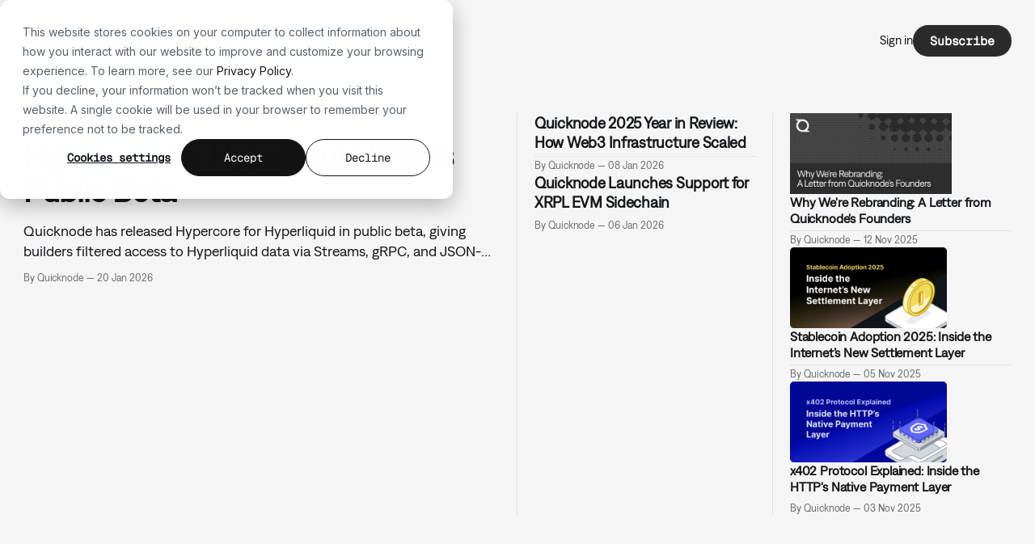

--- FILE ---
content_type: text/html; charset=utf-8
request_url: https://blog.quicknode.com/?utm_source=icy.tools
body_size: 12218
content:
<!DOCTYPE html>
<html lang="en">
    <head>
        <title>Quicknode Blog | Build, Scale, and Ship Without Compromise</title>
        <meta charset="utf-8">
        <meta name="viewport" content="width=device-width, initial-scale=1.0">

        <link rel="preload" as="style" href="https://blog.quicknode.com/assets/built/screen.css?v=4d577db2f3">
        <link rel="preload" as="script" href="https://blog.quicknode.com/assets/built/source.js?v=4d577db2f3">

        <link rel="preload" as="font" type="font/woff2" href="https://blog.quicknode.com/assets/fonts/inter-roman.woff2?v=4d577db2f3" crossorigin="anonymous">
<style>
    @font-face {
        font-family: "Inter";
        font-style: normal;
        font-weight: 100 900;
        font-display: optional;
        src: url(https://blog.quicknode.com/assets/fonts/inter-roman.woff2?v=4d577db2f3) format("woff2");
        unicode-range: U+0000-00FF, U+0131, U+0152-0153, U+02BB-02BC, U+02C6, U+02DA, U+02DC, U+0304, U+0308, U+0329, U+2000-206F, U+2074, U+20AC, U+2122, U+2191, U+2193, U+2212, U+2215, U+FEFF, U+FFFD;
    }
</style><link rel="preload" as="font" type="font/woff2" href="https://blog.quicknode.com/assets/fonts/Denim-Regular.woff2?v=4d577db2f3" crossorigin="anonymous">
<link rel="preload" as="font" type="font/woff2" href="https://blog.quicknode.com/assets/fonts/DenimINK-Regular.woff2?v=4d577db2f3" crossorigin="anonymous">
<link rel="preload" as="font" type="font/ttf" href="https://blog.quicknode.com/assets/fonts/GeistMono-Regular.ttf?v=4d577db2f3" crossorigin="anonymous">

<style>
    @font-face {
        font-family: "Denim";
        font-style: normal;
        font-weight: 400;
        font-display: swap;
        src: url(https://blog.quicknode.com/assets/fonts/Denim-Regular.woff2?v=4d577db2f3) format("woff2");
    }

    @font-face {
        font-family: "DenimInk";
        font-style: normal;
        font-weight: 400;
        font-display: swap;
        src: url(https://blog.quicknode.com/assets/fonts/DenimINK-Regular.woff2?v=4d577db2f3) format("woff2");
    }

    @font-face {
        font-family: "GeistMono";
        font-style: normal;
        font-weight: 400;
        font-display: swap;
        src: url(https://blog.quicknode.com/assets/fonts/GeistMono-Regular.ttf?v=4d577db2f3) format("truetype");
    }
</style>

        <link rel="stylesheet" type="text/css" href="https://blog.quicknode.com/assets/built/screen.css?v=4d577db2f3">

        <style>
            :root {
                --background-color: #F5F5F5;
            }
        </style>

        <style>
            :root {
                --gh-font-body: "Denim", sans-serif !important;
                --gh-font-heading: "DenimInk", sans-serif !important;
            }

            .gh-button,
            button,
            input[type="button"],
            input[type="submit"] {
                font-family: "GeistMono", monospace !important;
            }
        </style>

        <script>
        var accentColor = getComputedStyle(document.documentElement).getPropertyValue('--background-color').trim().slice(1);
        if (accentColor.length === 3) {
            accentColor = accentColor[0] + accentColor[0] + accentColor[1] + accentColor[1] + accentColor[2] + accentColor[2];
        }
        var r = parseInt(accentColor.substr(0, 2), 16);
        var g = parseInt(accentColor.substr(2, 2), 16);
        var b = parseInt(accentColor.substr(4, 2), 16);
        var yiq = ((r * 299) + (g * 587) + (b * 114)) / 1000;
        var textColor = (yiq >= 128) ? 'dark' : 'light';
        document.documentElement.className = `has-${textColor}-text`;
    </script>

        <meta name="description" content="Insights, product updates, and stories from Quicknode. The complete blockchain development platform for high-performance teams.">
    <link rel="icon" href="https://blog.quicknode.com/content/images/size/w256h256/2025/11/mark-on-green-1.png" type="image/png">
    <link rel="canonical" href="https://blog.quicknode.com/">
    <meta name="referrer" content="no-referrer-when-downgrade">
    <link rel="next" href="https://blog.quicknode.com/page/2/">
    
    <meta property="og:site_name" content="Quicknode Blog">
    <meta property="og:type" content="website">
    <meta property="og:title" content="Quicknode Blog">
    <meta property="og:description" content="Insights, product updates, and stories from Quicknode. The complete blockchain development platform for high-performance teams.">
    <meta property="og:url" content="https://blog.quicknode.com/">
    <meta property="og:image" content="https://blog.quicknode.com/content/images/size/w1200/2025/11/1280x720-1.png">
    <meta name="twitter:card" content="summary_large_image">
    <meta name="twitter:title" content="Quicknode Blog">
    <meta name="twitter:description" content="Insights, product updates, and stories from Quicknode. The complete blockchain development platform for high-performance teams.">
    <meta name="twitter:url" content="https://blog.quicknode.com/">
    <meta name="twitter:image" content="https://blog.quicknode.com/content/images/size/w1200/2025/11/1280x720.png">
    <meta name="twitter:site" content="@quicknode">
    <meta property="og:image:width" content="1200">
    <meta property="og:image:height" content="746">
    
    <script type="application/ld+json">
{
    "@context": "https://schema.org",
    "@type": "WebSite",
    "publisher": {
        "@type": "Organization",
        "name": "Quicknode Blog",
        "url": "https://blog.quicknode.com/",
        "logo": {
            "@type": "ImageObject",
            "url": "https://blog.quicknode.com/content/images/2025/11/logomark-on-light.png"
        }
    },
    "url": "https://blog.quicknode.com/",
    "name": "Quicknode Blog",
    "image": {
        "@type": "ImageObject",
        "url": "https://blog.quicknode.com/content/images/size/w1200/2024/05/QN-Blog-Cover-2024-1.png",
        "width": 1200,
        "height": 440
    },
    "mainEntityOfPage": "https://blog.quicknode.com/",
    "description": "Insights, product updates, and stories from Quicknode. The complete blockchain development platform for high-performance teams."
}
    </script>

    <meta name="generator" content="Ghost 6.13">
    <link rel="alternate" type="application/rss+xml" title="Quicknode Blog" href="https://blog.quicknode.com/rss/">
    <script defer src="https://cdn.jsdelivr.net/ghost/portal@~2.56/umd/portal.min.js" data-i18n="true" data-ghost="https://blog.quicknode.com/" data-key="81305dc93cbecdaaf067c5e2c9" data-api="https://quiknode.ghost.io/ghost/api/content/" data-locale="en" crossorigin="anonymous"></script><style id="gh-members-styles">.gh-post-upgrade-cta-content,
.gh-post-upgrade-cta {
    display: flex;
    flex-direction: column;
    align-items: center;
    font-family: -apple-system, BlinkMacSystemFont, 'Segoe UI', Roboto, Oxygen, Ubuntu, Cantarell, 'Open Sans', 'Helvetica Neue', sans-serif;
    text-align: center;
    width: 100%;
    color: #ffffff;
    font-size: 16px;
}

.gh-post-upgrade-cta-content {
    border-radius: 8px;
    padding: 40px 4vw;
}

.gh-post-upgrade-cta h2 {
    color: #ffffff;
    font-size: 28px;
    letter-spacing: -0.2px;
    margin: 0;
    padding: 0;
}

.gh-post-upgrade-cta p {
    margin: 20px 0 0;
    padding: 0;
}

.gh-post-upgrade-cta small {
    font-size: 16px;
    letter-spacing: -0.2px;
}

.gh-post-upgrade-cta a {
    color: #ffffff;
    cursor: pointer;
    font-weight: 500;
    box-shadow: none;
    text-decoration: underline;
}

.gh-post-upgrade-cta a:hover {
    color: #ffffff;
    opacity: 0.8;
    box-shadow: none;
    text-decoration: underline;
}

.gh-post-upgrade-cta a.gh-btn {
    display: block;
    background: #ffffff;
    text-decoration: none;
    margin: 28px 0 0;
    padding: 8px 18px;
    border-radius: 4px;
    font-size: 16px;
    font-weight: 600;
}

.gh-post-upgrade-cta a.gh-btn:hover {
    opacity: 0.92;
}</style>
    <script defer src="https://cdn.jsdelivr.net/ghost/sodo-search@~1.8/umd/sodo-search.min.js" data-key="81305dc93cbecdaaf067c5e2c9" data-styles="https://cdn.jsdelivr.net/ghost/sodo-search@~1.8/umd/main.css" data-sodo-search="https://quiknode.ghost.io/" data-locale="en" crossorigin="anonymous"></script>
    
    <link href="https://blog.quicknode.com/webmentions/receive/" rel="webmention">
    <script defer src="/public/cards.min.js?v=4d577db2f3"></script>
    <link rel="stylesheet" type="text/css" href="/public/cards.min.css?v=4d577db2f3">
    <script defer src="/public/member-attribution.min.js?v=4d577db2f3"></script>
    <script defer src="/public/ghost-stats.min.js?v=4d577db2f3" data-stringify-payload="false" data-datasource="analytics_events" data-storage="localStorage" data-host="https://blog.quicknode.com/.ghost/analytics/api/v1/page_hit"  tb_site_uuid="88a3c7f9-f6b4-4eaf-a971-9ca64c33d343" tb_post_uuid="undefined" tb_post_type="null" tb_member_uuid="undefined" tb_member_status="undefined"></script><style>:root {--ghost-accent-color: #2B2B2B;}</style>
    <meta name="google-site-verification" content="LanuoIhN930E3vvE16xPAdPHUNLzWdO2a-r1HpMTAKo" />

<!-- Google Tag Manager -->
<script>(function(w,d,s,l,i){w[l]=w[l]||[];w[l].push({'gtm.start':
new Date().getTime(),event:'gtm.js'});var f=d.getElementsByTagName(s)[0],
j=d.createElement(s),dl=l!='dataLayer'?'&l='+l:'';j.async=true;j.src=
'https://www.googletagmanager.com/gtm.js?id='+i+dl;f.parentNode.insertBefore(j,f);
})(window,document,'script','dataLayer','GTM-58RP36F');</script>
<!-- End Google Tag Manager -->

<script type="text/javascript">
(function(f,b){if(!b.__SV){var e,g,i,h;window.mixpanel=b;b._i=[];b.init=function(e,f,c){function g(a,d){var b=d.split(".");2==b.length&&(a=a[b[0]],d=b[1]);a[d]=function(){a.push([d].concat(Array.prototype.slice.call(arguments,0)))}}var a=b;"undefined"!==typeof c?a=b[c]=[]:c="mixpanel";a.people=a.people||[];a.toString=function(a){var d="mixpanel";"mixpanel"!==c&&(d+="."+c);a||(d+=" (stub)");return d};a.people.toString=function(){return a.toString(1)+".people (stub)"};i="disable time_event track track_pageview track_links track_forms track_with_groups add_group set_group remove_group register register_once alias unregister identify name_tag set_config reset opt_in_tracking opt_out_tracking has_opted_in_tracking has_opted_out_tracking clear_opt_in_out_tracking start_batch_senders people.set people.set_once people.unset people.increment people.append people.union people.track_charge people.clear_charges people.delete_user people.remove".split(" ");
for(h=0;h<i.length;h++)g(a,i[h]);var j="set set_once union unset remove delete".split(" ");a.get_group=function(){function b(c){d[c]=function(){call2_args=arguments;call2=[c].concat(Array.prototype.slice.call(call2_args,0));a.push([e,call2])}}for(var d={},e=["get_group"].concat(Array.prototype.slice.call(arguments,0)),c=0;c<j.length;c++)b(j[c]);return d};b._i.push([e,f,c])};b.__SV=1.2;e=f.createElement("script");e.type="text/javascript";e.async=!0;e.src="undefined"!==typeof MIXPANEL_CUSTOM_LIB_URL?
MIXPANEL_CUSTOM_LIB_URL:"file:"===f.location.protocol&&"//cdn.mxpnl.com/libs/mixpanel-2-latest.min.js".match(/^\/\//)?"https://cdn.mxpnl.com/libs/mixpanel-2-latest.min.js":"//cdn.mxpnl.com/libs/mixpanel-2-latest.min.js";g=f.getElementsByTagName("script")[0];g.parentNode.insertBefore(e,g)}})(document,window.mixpanel||[]);

mixpanel.init('7f193b2b91c87538939243b6a7ad8816', { cross_subdomain_cookie: true }); 
mixpanel.track_links('a', 'Clicked Blog Link');
mixpanel.track('Loaded a Page', { type: 'Blog', title: document.title, url: window.location.href, path: window.location.pathname })
</script>
    <link rel="preconnect" href="https://fonts.bunny.net"><link rel="stylesheet" href="https://fonts.bunny.net/css?family=inter:400,500,600"><style>:root {--gh-font-heading: Inter;--gh-font-body: Inter;}</style>
    </head>

    <body class="home-template gh-font-heading-inter gh-font-body-inter has-sans-title has-sans-body">
        <div class="gh-viewport">
            <header id="gh-navigation" class="gh-navigation is-left-logo gh-outer">
    <div class="gh-navigation-inner gh-inner">

        <div class="gh-navigation-brand">
            <a class="gh-navigation-logo is-title" href="https://blog.quicknode.com">
                    <img src="https://blog.quicknode.com/content/images/2025/11/logomark-on-light.png" alt="Quicknode Blog">
            </a>
                        <button class="gh-burger gh-icon-button" aria-label="Menu">
                <svg xmlns="http://www.w3.org/2000/svg" width="24" height="24" fill="currentColor" viewBox="0 0 256 256"><path d="M224,128a8,8,0,0,1-8,8H40a8,8,0,0,1,0-16H216A8,8,0,0,1,224,128ZM40,72H216a8,8,0,0,0,0-16H40a8,8,0,0,0,0,16ZM216,184H40a8,8,0,0,0,0,16H216a8,8,0,0,0,0-16Z"></path></svg>                <svg xmlns="http://www.w3.org/2000/svg" width="24" height="24" fill="currentColor" viewBox="0 0 256 256"><path d="M205.66,194.34a8,8,0,0,1-11.32,11.32L128,139.31,61.66,205.66a8,8,0,0,1-11.32-11.32L116.69,128,50.34,61.66A8,8,0,0,1,61.66,50.34L128,116.69l66.34-66.35a8,8,0,0,1,11.32,11.32L139.31,128Z"></path></svg>            </button>
        </div>

        <nav class="gh-navigation-menu">
            <ul class="nav">
    <li class="nav-home"><a href="https://www.quicknode.com/">Home</a></li>
    <li class="nav-blog nav-current"><a href="https://blog.quicknode.com/">Blog</a></li>
    <li class="nav-guides"><a href="https://www.quicknode.com/guides">Guides</a></li>
    <li class="nav-docs"><a href="https://www.quicknode.com/docs">Docs</a></li>
    <li class="nav-courses"><a href="https://www.quicknode.com/courses/welcome">Courses</a></li>
</ul>

        </nav>

        <div class="gh-navigation-actions">
                                <div class="gh-navigation-members">
                            <a href="https://www.quicknode.com/signup">Sign in</a>
                                <a class="gh-button" href="#/portal/signup" data-portal="signup">Subscribe</a>
                </div>
        </div>

    </div>
</header>
            

        <section class="gh-header is-highlight has-image gh-outer">


    <div class="gh-header-inner gh-inner">

            <div class="gh-header-left">
                    <article class="gh-card post tag-announcements">
    <a class="gh-card-link" href="/hypercore-for-hyperliquid-enters-public-beta/">
            <figure class="gh-card-image">
                <img
                    srcset="/content/images/size/w160/format/webp/2026/01/1x1-1.png 160w,
                            /content/images/size/w320/format/webp/2026/01/1x1-1.png 320w,
                            /content/images/size/w600/format/webp/2026/01/1x1-1.png 600w,
                            /content/images/size/w960/format/webp/2026/01/1x1-1.png 960w,
                            /content/images/size/w1200/format/webp/2026/01/1x1-1.png 1200w,
                            /content/images/size/w2000/format/webp/2026/01/1x1-1.png 2000w"
                    sizes="(max-width: 767px) calc(100vw - max(8vmin, 40px)), 640px"
                    src="/content/images/size/w600/2026/01/1x1-1.png"
                    alt="Hypercore for Hyperliquid Enters Public Beta"
                    
                >
            </figure>
        <div class="gh-card-wrapper">
                <p class="gh-card-tag">Announcements</p>
            <h3 class="gh-card-title is-title">Hypercore for Hyperliquid Enters Public Beta</h3>
                <p class="gh-card-excerpt is-body">Quicknode has released Hypercore for Hyperliquid in public beta, giving builders filtered access to Hyperliquid data via Streams, gRPC, and JSON-RPC.</p>
            <footer class="gh-card-meta">
<!--
             -->
                    <span class="gh-card-author">By Quicknode</span>
                    <time class="gh-card-date" datetime="2026-01-20">20 Jan 2026</time>
                <!--
         --></footer>
        </div>
    </a>
</article>
            </div>
            <div class="gh-header-middle">
                    <article class="gh-card post tag-announcements">
    <a class="gh-card-link" href="/quicknode-2025-year-in-review/">
            <figure class="gh-card-image">
                <img
                    srcset="/content/images/size/w160/format/webp/2026/01/1200x1200--1-.png 160w,
                            /content/images/size/w320/format/webp/2026/01/1200x1200--1-.png 320w,
                            /content/images/size/w600/format/webp/2026/01/1200x1200--1-.png 600w,
                            /content/images/size/w960/format/webp/2026/01/1200x1200--1-.png 960w,
                            /content/images/size/w1200/format/webp/2026/01/1200x1200--1-.png 1200w,
                            /content/images/size/w2000/format/webp/2026/01/1200x1200--1-.png 2000w"
                    sizes="320px"
                    src="/content/images/size/w600/2026/01/1200x1200--1-.png"
                    alt="Quicknode 2025 Year in Review: How Web3 Infrastructure Scaled"
                    
                >
            </figure>
        <div class="gh-card-wrapper">
                <p class="gh-card-tag">Announcements</p>
            <h3 class="gh-card-title is-title">Quicknode 2025 Year in Review: How Web3 Infrastructure Scaled</h3>
                <p class="gh-card-excerpt is-body">In 2025, Web3 moved from experimentation to production. See how Quicknode scaled to 5 trillion requests as builders shipped real systems at scale.</p>
            <footer class="gh-card-meta">
<!--
             -->
                    <span class="gh-card-author">By Quicknode</span>
                    <time class="gh-card-date" datetime="2026-01-08">08 Jan 2026</time>
                <!--
         --></footer>
        </div>
    </a>
</article>
                    <article class="gh-card post tag-announcements">
    <a class="gh-card-link" href="/quicknode-launches-support-for-xrpl-evm-sidechain/">
            <figure class="gh-card-image">
                <img
                    srcset="/content/images/size/w160/format/webp/2026/01/1x1---2026-01-06T092554.231.png 160w,
                            /content/images/size/w320/format/webp/2026/01/1x1---2026-01-06T092554.231.png 320w,
                            /content/images/size/w600/format/webp/2026/01/1x1---2026-01-06T092554.231.png 600w,
                            /content/images/size/w960/format/webp/2026/01/1x1---2026-01-06T092554.231.png 960w,
                            /content/images/size/w1200/format/webp/2026/01/1x1---2026-01-06T092554.231.png 1200w,
                            /content/images/size/w2000/format/webp/2026/01/1x1---2026-01-06T092554.231.png 2000w"
                    sizes="320px"
                    src="/content/images/size/w600/2026/01/1x1---2026-01-06T092554.231.png"
                    alt="Quicknode Launches Support for XRPL EVM Sidechain"
                    
                >
            </figure>
        <div class="gh-card-wrapper">
                <p class="gh-card-tag">Announcements</p>
            <h3 class="gh-card-title is-title">Quicknode Launches Support for XRPL EVM Sidechain</h3>
                <p class="gh-card-excerpt is-body">Quicknode now supports the XRPL EVM Sidechain, enabling Ethereum smart contracts on XRPL with low latency, 99.99% uptime, and enterprise-grade infrastructure.</p>
            <footer class="gh-card-meta">
<!--
             -->
                    <span class="gh-card-author">By Quicknode</span>
                    <time class="gh-card-date" datetime="2026-01-06">06 Jan 2026</time>
                <!--
         --></footer>
        </div>
    </a>
</article>
            </div>
            <div class="gh-header-right">
                    <div class="gh-featured-feed">
                            <article class="gh-card post tag-announcements">
    <a class="gh-card-link" href="/building-infrastructure-without-compromise/">
            <figure class="gh-card-image">
                <img
                    srcset="/content/images/size/w160/format/webp/2025/11/blog1.png 160w,
                            /content/images/size/w320/format/webp/2025/11/blog1.png 320w,
                            /content/images/size/w600/format/webp/2025/11/blog1.png 600w,
                            /content/images/size/w960/format/webp/2025/11/blog1.png 960w,
                            /content/images/size/w1200/format/webp/2025/11/blog1.png 1200w,
                            /content/images/size/w2000/format/webp/2025/11/blog1.png 2000w"
                    sizes="640px"
                    src="/content/images/size/w600/2025/11/blog1.png"
                    alt="Why We&#x27;re Rebranding: A Letter from Quicknode&#x27;s Founders"
                    
                >
            </figure>
        <div class="gh-card-wrapper">
                <p class="gh-card-tag">Announcements</p>
            <h3 class="gh-card-title is-title">Why We&#x27;re Rebranding: A Letter from Quicknode&#x27;s Founders</h3>
                <p class="gh-card-excerpt is-body">Discover why Quicknode is rebranding. Reflecting our evolution from RPC provider to complete blockchain platform built for reliability, performance, and the builders shaping the onchain future.</p>
            <footer class="gh-card-meta">
<!--
             -->
                    <span class="gh-card-author">By Quicknode</span>
                    <time class="gh-card-date" datetime="2025-11-12">12 Nov 2025</time>
                <!--
         --></footer>
        </div>
    </a>
</article>
                            <article class="gh-card post tag-overviews">
    <a class="gh-card-link" href="/stablecoin-adoption-2025/">
            <figure class="gh-card-image">
                <img
                    srcset="/content/images/size/w160/format/webp/2025/11/1--19-.png 160w,
                            /content/images/size/w320/format/webp/2025/11/1--19-.png 320w,
                            /content/images/size/w600/format/webp/2025/11/1--19-.png 600w,
                            /content/images/size/w960/format/webp/2025/11/1--19-.png 960w,
                            /content/images/size/w1200/format/webp/2025/11/1--19-.png 1200w,
                            /content/images/size/w2000/format/webp/2025/11/1--19-.png 2000w"
                    sizes="640px"
                    src="/content/images/size/w600/2025/11/1--19-.png"
                    alt="Stablecoin Adoption 2025: Inside the Internet’s New Settlement Layer"
                    
                >
            </figure>
        <div class="gh-card-wrapper">
                <p class="gh-card-tag">Overviews</p>
            <h3 class="gh-card-title is-title">Stablecoin Adoption 2025: Inside the Internet’s New Settlement Layer</h3>
                <p class="gh-card-excerpt is-body">Stablecoins reached $316B in market cap and $1.25T in monthly volume. Explore how they are reshaping the global financial stack.</p>
            <footer class="gh-card-meta">
<!--
             -->
                    <span class="gh-card-author">By Quicknode</span>
                    <time class="gh-card-date" datetime="2025-11-05">05 Nov 2025</time>
                <!--
         --></footer>
        </div>
    </a>
</article>
                            <article class="gh-card post tag-overviews">
    <a class="gh-card-link" href="/x402-protocol-explained-inside-the-https-native-payment-layer/">
            <figure class="gh-card-image">
                <img
                    srcset="/content/images/size/w160/format/webp/2025/11/2--7-.png 160w,
                            /content/images/size/w320/format/webp/2025/11/2--7-.png 320w,
                            /content/images/size/w600/format/webp/2025/11/2--7-.png 600w,
                            /content/images/size/w960/format/webp/2025/11/2--7-.png 960w,
                            /content/images/size/w1200/format/webp/2025/11/2--7-.png 1200w,
                            /content/images/size/w2000/format/webp/2025/11/2--7-.png 2000w"
                    sizes="640px"
                    src="/content/images/size/w600/2025/11/2--7-.png"
                    alt="x402 Protocol Explained: Inside the HTTP&#x27;s Native Payment Layer"
                    
                >
            </figure>
        <div class="gh-card-wrapper">
                <p class="gh-card-tag">Overviews</p>
            <h3 class="gh-card-title is-title">x402 Protocol Explained: Inside the HTTP&#x27;s Native Payment Layer</h3>
                <p class="gh-card-excerpt is-body">A deep dive into x402: the HTTP-based payment standard that lets APIs and apps charge, verify, and settle natively on the web.</p>
            <footer class="gh-card-meta">
<!--
             -->
                    <span class="gh-card-author">By Quicknode</span>
                    <time class="gh-card-date" datetime="2025-11-03">03 Nov 2025</time>
                <!--
         --></footer>
        </div>
    </a>
</article>
                            <article class="gh-card post tag-overviews">
    <a class="gh-card-link" href="/ethereum-kohaku-wallet-privacy-roadmap/">
            <figure class="gh-card-image">
                <img
                    srcset="/content/images/size/w160/format/webp/2025/10/1--18-.png 160w,
                            /content/images/size/w320/format/webp/2025/10/1--18-.png 320w,
                            /content/images/size/w600/format/webp/2025/10/1--18-.png 600w,
                            /content/images/size/w960/format/webp/2025/10/1--18-.png 960w,
                            /content/images/size/w1200/format/webp/2025/10/1--18-.png 1200w,
                            /content/images/size/w2000/format/webp/2025/10/1--18-.png 2000w"
                    sizes="640px"
                    src="/content/images/size/w600/2025/10/1--18-.png"
                    alt="A Deep-Dive Into Kohaku: Ethereum’s Roadmap for Private and Secure Wallets"
                    
                >
            </figure>
        <div class="gh-card-wrapper">
                <p class="gh-card-tag">Overviews</p>
            <h3 class="gh-card-title is-title">A Deep-Dive Into Kohaku: Ethereum’s Roadmap for Private and Secure Wallets</h3>
                <p class="gh-card-excerpt is-body">Kohaku brings wallet privacy to Ethereum through an open SDK and reference wallet. Explore what this shift means for developers.</p>
            <footer class="gh-card-meta">
<!--
             -->
                    <span class="gh-card-author">By Quicknode</span>
                    <time class="gh-card-date" datetime="2025-10-29">29 Oct 2025</time>
                <!--
         --></footer>
        </div>
    </a>
</article>
                            <article class="gh-card post tag-announcements">
    <a class="gh-card-link" href="/quicknode-supports-arc-by-circle/">
            <figure class="gh-card-image">
                <img
                    srcset="/content/images/size/w160/format/webp/2025/10/2x1--32-.png 160w,
                            /content/images/size/w320/format/webp/2025/10/2x1--32-.png 320w,
                            /content/images/size/w600/format/webp/2025/10/2x1--32-.png 600w,
                            /content/images/size/w960/format/webp/2025/10/2x1--32-.png 960w,
                            /content/images/size/w1200/format/webp/2025/10/2x1--32-.png 1200w,
                            /content/images/size/w2000/format/webp/2025/10/2x1--32-.png 2000w"
                    sizes="640px"
                    src="/content/images/size/w600/2025/10/2x1--32-.png"
                    alt="QuickNode Launches Support for Arc, a New Layer 1 Designed as the Economic OS for the Internet"
                    
                >
            </figure>
        <div class="gh-card-wrapper">
                <p class="gh-card-tag">Announcements</p>
            <h3 class="gh-card-title is-title">QuickNode Launches Support for Arc, a New Layer 1 Designed as the Economic OS for the Internet</h3>
                <p class="gh-card-excerpt is-body">QuickNode now supports Arc, Circle’s open Layer 1 built for stablecoin-native finance—offering enterprise-grade speed, reliability, and USDC gas.</p>
            <footer class="gh-card-meta">
<!--
             -->
                    <span class="gh-card-author">By Quicknode</span>
                    <time class="gh-card-date" datetime="2025-10-28">28 Oct 2025</time>
                <!--
         --></footer>
        </div>
    </a>
</article>
                            <article class="gh-card post tag-announcements">
    <a class="gh-card-link" href="/quicknode-okx-x-layer-collaboration/">
            <figure class="gh-card-image">
                <img
                    srcset="/content/images/size/w160/format/webp/2025/10/2x1--30-.png 160w,
                            /content/images/size/w320/format/webp/2025/10/2x1--30-.png 320w,
                            /content/images/size/w600/format/webp/2025/10/2x1--30-.png 600w,
                            /content/images/size/w960/format/webp/2025/10/2x1--30-.png 960w,
                            /content/images/size/w1200/format/webp/2025/10/2x1--30-.png 1200w,
                            /content/images/size/w2000/format/webp/2025/10/2x1--30-.png 2000w"
                    sizes="640px"
                    src="/content/images/size/w600/2025/10/2x1--30-.png"
                    alt="QuickNode Announces Collaboration with OKX for New Layer 2, X Layer"
                    
                >
            </figure>
        <div class="gh-card-wrapper">
                <p class="gh-card-tag">Announcements</p>
            <h3 class="gh-card-title is-title">QuickNode Announces Collaboration with OKX for New Layer 2, X Layer</h3>
                <p class="gh-card-excerpt is-body">QuickNode and OKX launch X Layer, a fast, secure Ethereum Layer 2 network. Build scalable dApps with QuickNode’s reliable blockchain infrastructure.</p>
            <footer class="gh-card-meta">
<!--
             -->
                    <span class="gh-card-author">By Quicknode</span>
                    <time class="gh-card-date" datetime="2025-10-23">23 Oct 2025</time>
                <!--
         --></footer>
        </div>
    </a>
</article>
                    </div>
            </div>




    </div>

</section>




<section
    class="gh-container is-grid gh-outer">

    <div class="gh-inner">
        <div class="search-and-tags">
            <div class="custom-searchbar">
                <form class="gh-form">
                    <svg xmlns="http://www.w3.org/2000/svg" fill="none" viewBox="0 0 24 24" stroke="currentColor" stroke-width="2" width="20" height="20"><path stroke-linecap="round" stroke-linejoin="round" d="M21 21l-6-6m2-5a7 7 0 11-14 0 7 7 0 0114 0z"></path></svg>                    <button class="gh-form-input" data-ghost-search>Search
                        posts,
                        tags and authors</button>
                </form>
                <br>
            </div>

            <div id="tag-filter-buttons"
                style="display: flex; flex-wrap: wrap; gap: 8px; justify-content: center; margin-top: 10px;"></div>
            <div id="tag-filter-posts" style="margin-top: 30px;"></div>
        </div>
    </div>
    <div class="gh-container-inner gh-inner">

        <h2 class="gh-container-title">
            Latest
        </h2>

        <main class="gh-main">
            <div class="gh-feed">

                <article class="gh-card post">
    <a class="gh-card-link" href="/us-macro-data-onchain-chainlink-pyth/">
            <figure class="gh-card-image">
                <img
                    srcset="/content/images/size/w160/format/webp/2025/10/Templates.png 160w,
                            /content/images/size/w320/format/webp/2025/10/Templates.png 320w,
                            /content/images/size/w600/format/webp/2025/10/Templates.png 600w,
                            /content/images/size/w960/format/webp/2025/10/Templates.png 960w,
                            /content/images/size/w1200/format/webp/2025/10/Templates.png 1200w,
                            /content/images/size/w2000/format/webp/2025/10/Templates.png 2000w"
                    sizes="320px"
                    src="/content/images/size/w600/2025/10/Templates.png"
                    alt="Official US Economic Data Is Now Onchain: Explore the New Public Trust Layer"
                    loading="lazy"
                >
            </figure>
        <div class="gh-card-wrapper">
            <h3 class="gh-card-title is-title">Official US Economic Data Is Now Onchain: Explore the New Public Trust Layer</h3>
                <p class="gh-card-excerpt is-body">The US government is now publishing GDP and inflation data onchain. What this unlocks for builders, DAOs, and DeFi.</p>
            <footer class="gh-card-meta">
<!--
             -->
                    <span class="gh-card-author">By Quicknode</span>
                    <time class="gh-card-date" datetime="2025-10-22">22 Oct 2025</time>
                <!--
         --></footer>
        </div>
    </a>
</article>
                <article class="gh-card post">
    <a class="gh-card-link" href="/inside-ethereum-protocol-update-001/">
            <figure class="gh-card-image">
                <img
                    srcset="/content/images/size/w160/format/webp/2025/09/10.png 160w,
                            /content/images/size/w320/format/webp/2025/09/10.png 320w,
                            /content/images/size/w600/format/webp/2025/09/10.png 600w,
                            /content/images/size/w960/format/webp/2025/09/10.png 960w,
                            /content/images/size/w1200/format/webp/2025/09/10.png 1200w,
                            /content/images/size/w2000/format/webp/2025/09/10.png 2000w"
                    sizes="320px"
                    src="/content/images/size/w600/2025/09/10.png"
                    alt="Inside Ethereum Protocol Update 001: What Scale L1 Means for Builders"
                    loading="lazy"
                >
            </figure>
        <div class="gh-card-wrapper">
            <h3 class="gh-card-title is-title">Inside Ethereum Protocol Update 001: What Scale L1 Means for Builders</h3>
                <p class="gh-card-excerpt is-body">Ethereum Protocol Update 001 is here: 45M gas limits, history expiry, Block-Level Access Lists, and zkEVM attester clients explained
</p>
            <footer class="gh-card-meta">
<!--
             -->
                    <span class="gh-card-author">By Quicknode</span>
                    <time class="gh-card-date" datetime="2025-10-20">20 Oct 2025</time>
                <!--
         --></footer>
        </div>
    </a>
</article>
                <article class="gh-card post">
    <a class="gh-card-link" href="/ethereum-fusaka-upgrade-what-you-need-to-know/">
            <figure class="gh-card-image">
                <img
                    srcset="/content/images/size/w160/format/webp/2025/10/Blog-Posts.png 160w,
                            /content/images/size/w320/format/webp/2025/10/Blog-Posts.png 320w,
                            /content/images/size/w600/format/webp/2025/10/Blog-Posts.png 600w,
                            /content/images/size/w960/format/webp/2025/10/Blog-Posts.png 960w,
                            /content/images/size/w1200/format/webp/2025/10/Blog-Posts.png 1200w,
                            /content/images/size/w2000/format/webp/2025/10/Blog-Posts.png 2000w"
                    sizes="320px"
                    src="/content/images/size/w600/2025/10/Blog-Posts.png"
                    alt="Ethereum Fusaka Upgrade: What You Need to Know"
                    loading="lazy"
                >
            </figure>
        <div class="gh-card-wrapper">
            <h3 class="gh-card-title is-title">Ethereum Fusaka Upgrade: What You Need to Know</h3>
                <p class="gh-card-excerpt is-body">PeerDAS reduces data load, blob targets rise, fees stabilize. Cheaper, faster L2s and simpler ops for node operators starting Dec 3, 2025.</p>
            <footer class="gh-card-meta">
<!--
             -->
                    <span class="gh-card-author">By Quicknode</span>
                    <time class="gh-card-date" datetime="2025-10-14">14 Oct 2025</time>
                <!--
         --></footer>
        </div>
    </a>
</article>
                <article class="gh-card post">
    <a class="gh-card-link" href="/web3-dapp-speed-performance/">
            <figure class="gh-card-image">
                <img
                    srcset="/content/images/size/w160/format/webp/2025/10/11--1-.png 160w,
                            /content/images/size/w320/format/webp/2025/10/11--1-.png 320w,
                            /content/images/size/w600/format/webp/2025/10/11--1-.png 600w,
                            /content/images/size/w960/format/webp/2025/10/11--1-.png 960w,
                            /content/images/size/w1200/format/webp/2025/10/11--1-.png 1200w,
                            /content/images/size/w2000/format/webp/2025/10/11--1-.png 2000w"
                    sizes="320px"
                    src="/content/images/size/w600/2025/10/11--1-.png"
                    alt="Speed Wins Users: The Web3 Dapp Performance Playbook"
                    loading="lazy"
                >
            </figure>
        <div class="gh-card-wrapper">
            <h3 class="gh-card-title is-title">Speed Wins Users: The Web3 Dapp Performance Playbook</h3>
                <p class="gh-card-excerpt is-body">Speed is the most common growth lever web3 teams overlook. Learn how faster dapps convert, retain, and build user trust.</p>
            <footer class="gh-card-meta">
<!--
             -->
                    <span class="gh-card-author">By Quicknode</span>
                    <time class="gh-card-date" datetime="2025-10-14">14 Oct 2025</time>
                <!--
         --></footer>
        </div>
    </a>
</article>
                <article class="gh-card post">
    <a class="gh-card-link" href="/quicknode-0x-swap-api-integration/">
            <figure class="gh-card-image">
                <img
                    srcset="/content/images/size/w160/format/webp/2025/10/2x1--28-.png 160w,
                            /content/images/size/w320/format/webp/2025/10/2x1--28-.png 320w,
                            /content/images/size/w600/format/webp/2025/10/2x1--28-.png 600w,
                            /content/images/size/w960/format/webp/2025/10/2x1--28-.png 960w,
                            /content/images/size/w1200/format/webp/2025/10/2x1--28-.png 1200w,
                            /content/images/size/w2000/format/webp/2025/10/2x1--28-.png 2000w"
                    sizes="320px"
                    src="/content/images/size/w600/2025/10/2x1--28-.png"
                    alt="0x Swap API Launches on the QuickNode Marketplace"
                    loading="lazy"
                >
            </figure>
        <div class="gh-card-wrapper">
            <h3 class="gh-card-title is-title">0x Swap API Launches on the QuickNode Marketplace</h3>
                <p class="gh-card-excerpt is-body">QuickNode partners with 0x to bring the 0x Swap API to the Marketplace, helping developers integrate fast and secure cross-chain token swaps across 17+ EVM networks with deep liquidity and built-in monetization.</p>
            <footer class="gh-card-meta">
<!--
             -->
                    <span class="gh-card-author">By Quicknode</span>
                    <time class="gh-card-date" datetime="2025-10-09">09 Oct 2025</time>
                <!--
         --></footer>
        </div>
    </a>
</article>
                <article class="gh-card post">
    <a class="gh-card-link" href="/stablechains-future-of-payments/">
            <figure class="gh-card-image">
                <img
                    srcset="/content/images/size/w160/format/webp/2025/10/9--2-.png 160w,
                            /content/images/size/w320/format/webp/2025/10/9--2-.png 320w,
                            /content/images/size/w600/format/webp/2025/10/9--2-.png 600w,
                            /content/images/size/w960/format/webp/2025/10/9--2-.png 960w,
                            /content/images/size/w1200/format/webp/2025/10/9--2-.png 1200w,
                            /content/images/size/w2000/format/webp/2025/10/9--2-.png 2000w"
                    sizes="320px"
                    src="/content/images/size/w600/2025/10/9--2-.png"
                    alt="How Stablechains are Reshaping Crypto Payments: Tempo, Arc, Plasma, Stable"
                    loading="lazy"
                >
            </figure>
        <div class="gh-card-wrapper">
            <h3 class="gh-card-title is-title">How Stablechains are Reshaping Crypto Payments: Tempo, Arc, Plasma, Stable</h3>
                <p class="gh-card-excerpt is-body">Stablechains are purpose-built blockchains for stablecoin payments. Learn how Tempo, Arc, Plasma, and Stable are redefining finance.</p>
            <footer class="gh-card-meta">
<!--
             -->
                    <span class="gh-card-author">By Quicknode</span>
                    <time class="gh-card-date" datetime="2025-10-06">06 Oct 2025</time>
                <!--
         --></footer>
        </div>
    </a>
</article>
                <article class="gh-card post">
    <a class="gh-card-link" href="/prediction-markets-2025/">
            <figure class="gh-card-image">
                <img
                    srcset="/content/images/size/w160/format/webp/2025/09/Templates-1.png 160w,
                            /content/images/size/w320/format/webp/2025/09/Templates-1.png 320w,
                            /content/images/size/w600/format/webp/2025/09/Templates-1.png 600w,
                            /content/images/size/w960/format/webp/2025/09/Templates-1.png 960w,
                            /content/images/size/w1200/format/webp/2025/09/Templates-1.png 1200w,
                            /content/images/size/w2000/format/webp/2025/09/Templates-1.png 2000w"
                    sizes="320px"
                    src="/content/images/size/w600/2025/09/Templates-1.png"
                    alt="How Prediction Markets Are Maturing Into Financial Data Infrastructure"
                    loading="lazy"
                >
            </figure>
        <div class="gh-card-wrapper">
            <h3 class="gh-card-title is-title">How Prediction Markets Are Maturing Into Financial Data Infrastructure</h3>
                <p class="gh-card-excerpt is-body">Prediction Markets and Beyond: The Global Financial Data Infrastructure Building on top of Polymarket</p>
            <footer class="gh-card-meta">
<!--
             -->
                    <span class="gh-card-author">By Quicknode</span>
                    <time class="gh-card-date" datetime="2025-09-30">30 Sep 2025</time>
                <!--
         --></footer>
        </div>
    </a>
</article>
                <article class="gh-card post">
    <a class="gh-card-link" href="/feature-fridays-lys-labs/">
            <figure class="gh-card-image">
                <img
                    srcset="/content/images/size/w160/format/webp/2025/09/2x1.png 160w,
                            /content/images/size/w320/format/webp/2025/09/2x1.png 320w,
                            /content/images/size/w600/format/webp/2025/09/2x1.png 600w,
                            /content/images/size/w960/format/webp/2025/09/2x1.png 960w,
                            /content/images/size/w1200/format/webp/2025/09/2x1.png 1200w,
                            /content/images/size/w2000/format/webp/2025/09/2x1.png 2000w"
                    sizes="320px"
                    src="/content/images/size/w600/2025/09/2x1.png"
                    alt="Feature Fridays: Lys Labs"
                    loading="lazy"
                >
            </figure>
        <div class="gh-card-wrapper">
            <h3 class="gh-card-title is-title">Feature Fridays: Lys Labs</h3>
                <p class="gh-card-excerpt is-body">Lys Labs turns chaotic Solana data into meaningful context with high-performance infrastructure, powering agents, bots, and algorithmic systems at scale.</p>
            <footer class="gh-card-meta">
<!--
             -->
                    <span class="gh-card-author">By Quicknode</span>
                    <time class="gh-card-date" datetime="2025-09-19">19 Sep 2025</time>
                <!--
         --></footer>
        </div>
    </a>
</article>
                <article class="gh-card post">
    <a class="gh-card-link" href="/why-hyperliquid-is-winning/">
            <figure class="gh-card-image">
                <img
                    srcset="/content/images/size/w160/format/webp/2025/09/7.png 160w,
                            /content/images/size/w320/format/webp/2025/09/7.png 320w,
                            /content/images/size/w600/format/webp/2025/09/7.png 600w,
                            /content/images/size/w960/format/webp/2025/09/7.png 960w,
                            /content/images/size/w1200/format/webp/2025/09/7.png 1200w,
                            /content/images/size/w2000/format/webp/2025/09/7.png 2000w"
                    sizes="320px"
                    src="/content/images/size/w600/2025/09/7.png"
                    alt="Hyperliquid, Explained: Why an Onchain Order Book Is Winning and What It Means for Builders"
                    loading="lazy"
                >
            </figure>
        <div class="gh-card-wrapper">
            <h3 class="gh-card-title is-title">Hyperliquid, Explained: Why an Onchain Order Book Is Winning and What It Means for Builders</h3>
                <p class="gh-card-excerpt is-body">A plain-English guide to Hyperliquid: its order book model, ecosystem stack, HIP-3, and what builders can build next.</p>
            <footer class="gh-card-meta">
<!--
             -->
                    <span class="gh-card-author">By Quicknode</span>
                    <time class="gh-card-date" datetime="2025-09-18">18 Sep 2025</time>
                <!--
         --></footer>
        </div>
    </a>
</article>
                <article class="gh-card post">
    <a class="gh-card-link" href="/quicknode-dune-partnership-infra-meets-insights/">
            <figure class="gh-card-image">
                <img
                    srcset="/content/images/size/w160/format/webp/2025/09/2x1--23-.png 160w,
                            /content/images/size/w320/format/webp/2025/09/2x1--23-.png 320w,
                            /content/images/size/w600/format/webp/2025/09/2x1--23-.png 600w,
                            /content/images/size/w960/format/webp/2025/09/2x1--23-.png 960w,
                            /content/images/size/w1200/format/webp/2025/09/2x1--23-.png 1200w,
                            /content/images/size/w2000/format/webp/2025/09/2x1--23-.png 2000w"
                    sizes="320px"
                    src="/content/images/size/w600/2025/09/2x1--23-.png"
                    alt="Infra Meets Insights: QuickNode &amp; Dune Team Up to Power Protocol Growth"
                    loading="lazy"
                >
            </figure>
        <div class="gh-card-wrapper">
            <h3 class="gh-card-title is-title">Infra Meets Insights: QuickNode &amp; Dune Team Up to Power Protocol Growth</h3>
                <p class="gh-card-excerpt is-body">QuickNode and Dune team up to help Web3 teams scale faster with enterprise-grade infrastructure and real-time analytics.</p>
            <footer class="gh-card-meta">
<!--
             -->
                    <span class="gh-card-author">By Quicknode</span>
                    <time class="gh-card-date" datetime="2025-09-04">04 Sep 2025</time>
                <!--
         --></footer>
        </div>
    </a>
</article>
                <article class="gh-card post">
    <a class="gh-card-link" href="/megaeth-ultra-fast-l2-ethereum-defi-gaming-2025/">
            <figure class="gh-card-image">
                <img
                    srcset="/content/images/size/w160/format/webp/2025/08/Templates.png 160w,
                            /content/images/size/w320/format/webp/2025/08/Templates.png 320w,
                            /content/images/size/w600/format/webp/2025/08/Templates.png 600w,
                            /content/images/size/w960/format/webp/2025/08/Templates.png 960w,
                            /content/images/size/w1200/format/webp/2025/08/Templates.png 1200w,
                            /content/images/size/w2000/format/webp/2025/08/Templates.png 2000w"
                    sizes="320px"
                    src="/content/images/size/w600/2025/08/Templates.png"
                    alt="MegaETH and the Rise of Ultra-Fast L2s: Redefining Ethereum Performance for DeFi and Gaming"
                    loading="lazy"
                >
            </figure>
        <div class="gh-card-wrapper">
            <h3 class="gh-card-title is-title">MegaETH and the Rise of Ultra-Fast L2s: Redefining Ethereum Performance for DeFi and Gaming</h3>
                <p class="gh-card-excerpt is-body">See how MegaETH and ultra-fast L2s boost Ethereum TPS and cut latency, powering next-gen DeFi and gaming.</p>
            <footer class="gh-card-meta">
<!--
             -->
                    <span class="gh-card-author">By Quicknode</span>
                    <time class="gh-card-date" datetime="2025-09-02">02 Sep 2025</time>
                <!--
         --></footer>
        </div>
    </a>
</article>
                <article class="gh-card post">
    <a class="gh-card-link" href="/xstocks-solana-tokenized-stocks-2025/">
            <figure class="gh-card-image">
                <img
                    srcset="/content/images/size/w160/format/webp/2025/08/1--16-.png 160w,
                            /content/images/size/w320/format/webp/2025/08/1--16-.png 320w,
                            /content/images/size/w600/format/webp/2025/08/1--16-.png 600w,
                            /content/images/size/w960/format/webp/2025/08/1--16-.png 960w,
                            /content/images/size/w1200/format/webp/2025/08/1--16-.png 1200w,
                            /content/images/size/w2000/format/webp/2025/08/1--16-.png 2000w"
                    sizes="320px"
                    src="/content/images/size/w600/2025/08/1--16-.png"
                    alt="xStocks on Solana: Stock Tokenization and What It Means for DeFi Developers"
                    loading="lazy"
                >
            </figure>
        <div class="gh-card-wrapper">
            <h3 class="gh-card-title is-title">xStocks on Solana: Stock Tokenization and What It Means for DeFi Developers</h3>
                <p class="gh-card-excerpt is-body">See how xStocks brings tokenized U.S. equities to Solana, enabling 24/7 trading and new DeFi integrations for RWA builders.</p>
            <footer class="gh-card-meta">
<!--
             -->
                    <span class="gh-card-author">By Quicknode</span>
                    <time class="gh-card-date" datetime="2025-09-02">02 Sep 2025</time>
                <!--
         --></footer>
        </div>
    </a>
</article>



            </div>

            <div class="gh-more is-title">
                <a href="https://blog.quicknode.com/page/2">See all <svg xmlns="http://www.w3.org/2000/svg" width="32" height="32" fill="currentColor" viewBox="0 0 256 256"><path d="M224.49,136.49l-72,72a12,12,0,0,1-17-17L187,140H40a12,12,0,0,1,0-24H187L135.51,64.48a12,12,0,0,1,17-17l72,72A12,12,0,0,1,224.49,136.49Z"></path></svg></a>
            </div>
        </main>


    </div>
</section>
            <footer class="gh-footer gh-outer">
    <div class="gh-footer-inner gh-inner">

        <div class="gh-footer-bar">
            <span class="gh-footer-logo is-title">
                    <img src="https://blog.quicknode.com/content/images/2025/11/logomark-on-light.png" alt="Quicknode Blog">
            </span>
            <nav class="gh-footer-menu">
                
            </nav>
            <div class="gh-footer-copyright">
                <div class="gh-footer-tagline">
                    Build without compromise
                </div>
                <div class="gh-footer-links">
                    <a href="https://x.com/quicknode" target="_blank" rel="noopener" class="footer-icon">
                        <svg xmlns="http://www.w3.org/2000/svg" version="1.1" viewBox="0 0 300 300"><path d="M178.57 127.15 290.27 0h-26.46l-97.03 110.38L89.34 0H0l117.13 166.93L0 300.25h26.46l102.4-116.59 81.8 116.59h89.34M36.01 19.54H76.66l187.13 262.13h-40.66"></path></svg>
                    </a>
                    <a href="https://discord.com/invite/quicknode" target="_blank" rel="noopener" class="footer-icon">
                        <svg xmlns="http://www.w3.org/2000/svg" aria-labelledby="logo-discord" viewBox="0 0 25 24" aria-hidden="true"><path d="M20.037 4.753a.427.427 0 0 0-.178-.152 17.917 17.917 0 0 0-4.123-1.32.418.418 0 0 0-.451.219c-.102.199-.207.415-.3.621a.455.455 0 0 1-.473.265 16.642 16.642 0 0 0-4.355-.001.457.457 0 0 1-.475-.264 13.822 13.822 0 0 0-.305-.623.418.418 0 0 0-.45-.217 17.857 17.857 0 0 0-4.128 1.323.428.428 0 0 0-.178.155c-2.773 4.237-3.556 8.373-3.211 12.45.01.123.073.235.172.308a18.103 18.103 0 0 0 5.114 2.642.42.42 0 0 0 .478-.16c.285-.41.549-.838.79-1.281a.438.438 0 0 0-.225-.607 11.75 11.75 0 0 1-1.075-.528c-.171-.095-.183-.335-.03-.458a.283.283 0 0 1 .294-.038c3.522 1.594 7.329 1.595 10.81 0a.285.285 0 0 1 .297.038c.152.124.14.363-.032.458-.35.194-.71.371-1.079.53a.438.438 0 0 0-.224.607c.24.443.503.87.789 1.282a.42.42 0 0 0 .478.16 18.066 18.066 0 0 0 5.117-2.645.427.427 0 0 0 .173-.308c.403-4.712-.808-8.812-3.22-12.456ZM8.679 14.836c-1.087 0-1.978-1.015-1.978-2.25s.872-2.252 1.978-2.252c1.105 0 1.997 1.015 1.977 2.252.002 1.235-.872 2.25-1.977 2.25Zm7.309 0c-1.087 0-1.978-1.015-1.978-2.25s.872-2.252 1.978-2.252c1.105 0 1.997 1.015 1.978 2.252 0 1.235-.873 2.25-1.978 2.25Z"></path></svg>
                    </a>
                    <a href="https://www.linkedin.com/company/quicknode/" target="_blank" rel="noopener" class="footer-icon">
                        <svg xmlns="http://www.w3.org/2000/svg" viewBox="2 2 20 20"><path d="M20.5 2h-17A1.5 1.5 0 002 3.5v17A1.5 1.5 0 003.5 22h17a1.5 1.5 0 001.5-1.5v-17A1.5 1.5 0 0020.5 2zM8 19H5v-9h3zM6.5 8.25A1.75 1.75 0 118.3 6.5a1.78 1.78 0 01-1.8 1.75zM19 19h-3v-4.74c0-1.42-.6-1.93-1.38-1.93A1.74 1.74 0 0013 14.19a.66.66 0 000 .14V19h-3v-9h2.9v1.3a3.11 3.11 0 012.7-1.4c1.55 0 3.36.86 3.36 3.66z"></path></svg>
                    </a>
                    <a href="https://www.youtube.com/channel/UC3lhedwc0EISreYiYtQ-Gjg" target="_blank" rel="noopener" class="footer-icon">
                        <svg xmlns="http://www.w3.org/2000/svg" aria-labelledby="logo-youtube" viewBox="0 0 25 24" aria-hidden="true"><path fill-rule="evenodd" d="M20.928 4.46a2.755 2.755 0 0 1 1.945 1.945c.458 1.715.46 5.295.46 5.295s0 3.58-.46 5.296a2.755 2.755 0 0 1-1.945 1.945c-1.715.46-8.595.46-8.595.46s-6.88 0-8.595-.46a2.755 2.755 0 0 1-1.945-1.945c-.46-1.715-.46-5.296-.46-5.296s0-3.58.46-5.295A2.755 2.755 0 0 1 3.738 4.46C5.453 4 12.333 4 12.333 4s6.88 0 8.595.46Zm-5.081 7.24L10.13 15V8.4l5.716 3.3Z" clip-rule="evenodd"></path></svg>                    
                    </a>
                </div>
            </div>
        </div>

                <section class="gh-footer-signup">
                    <h2 class="gh-footer-signup-header is-title">
                        Quicknode Blog
                    </h2>
                    <p class="gh-footer-signup-subhead is-body">
                        The complete blockchain development platform for high-performance teams.  Build, scale, and ship without compromise.
                    </p>
                    <form class="gh-form" data-members-form>
    <input class="gh-form-input" id="footer-email" name="email" type="email" placeholder="jamie@example.com" required data-members-email>
    <button class="gh-button" type="submit" aria-label="Subscribe">
        <span><span>Subscribe</span> <svg xmlns="http://www.w3.org/2000/svg" width="32" height="32" fill="currentColor" viewBox="0 0 256 256"><path d="M224.49,136.49l-72,72a12,12,0,0,1-17-17L187,140H40a12,12,0,0,1,0-24H187L135.51,64.48a12,12,0,0,1,17-17l72,72A12,12,0,0,1,224.49,136.49Z"></path></svg></span>
        <svg xmlns="http://www.w3.org/2000/svg" height="24" width="24" viewBox="0 0 24 24">
    <g stroke-linecap="round" stroke-width="2" fill="currentColor" stroke="none" stroke-linejoin="round" class="nc-icon-wrapper">
        <g class="nc-loop-dots-4-24-icon-o">
            <circle cx="4" cy="12" r="3"></circle>
            <circle cx="12" cy="12" r="3"></circle>
            <circle cx="20" cy="12" r="3"></circle>
        </g>
        <style data-cap="butt">
            .nc-loop-dots-4-24-icon-o{--animation-duration:0.8s}
            .nc-loop-dots-4-24-icon-o *{opacity:.4;transform:scale(.75);animation:nc-loop-dots-4-anim var(--animation-duration) infinite}
            .nc-loop-dots-4-24-icon-o :nth-child(1){transform-origin:4px 12px;animation-delay:-.3s;animation-delay:calc(var(--animation-duration)/-2.666)}
            .nc-loop-dots-4-24-icon-o :nth-child(2){transform-origin:12px 12px;animation-delay:-.15s;animation-delay:calc(var(--animation-duration)/-5.333)}
            .nc-loop-dots-4-24-icon-o :nth-child(3){transform-origin:20px 12px}
            @keyframes nc-loop-dots-4-anim{0%,100%{opacity:.4;transform:scale(.75)}50%{opacity:1;transform:scale(1)}}
        </style>
    </g>
</svg>        <svg class="checkmark" xmlns="http://www.w3.org/2000/svg" viewBox="0 0 52 52">
    <path class="checkmark__check" fill="none" d="M14.1 27.2l7.1 7.2 16.7-16.8"/>
    <style>
        .checkmark {
            width: 40px;
            height: 40px;
            display: block;
            stroke-width: 2.5;
            stroke: currentColor;
            stroke-miterlimit: 10;
        }

        .checkmark__check {
            transform-origin: 50% 50%;
            stroke-dasharray: 48;
            stroke-dashoffset: 48;
            animation: stroke .3s cubic-bezier(0.650, 0.000, 0.450, 1.000) forwards;
        }

        @keyframes stroke {
            100% { stroke-dashoffset: 0; }
        }
    </style>
</svg>    </button>
    <p data-members-error></p>
</form>                </section>

    </div>
</footer>        </div>


        <script src="https://blog.quicknode.com/assets/built/source.js?v=4d577db2f3"></script>
        

        <script
            src="https://unpkg.com/@tryghost/content-api@1.5.14/umd/content-api.min.js"></script>
        <script>
    const api = new GhostContentAPI({
        url: 'https://quiknode.ghost.io',
        key: '2d4cb0de32accaa70818803a66',
        version: 'v3'
    });

    const tagNames = ['Announcements', 'Overviews', 'Partnership', 'Products', 'Research'];
    let activeTag = null;

    function createTagButtons() {
        const container = document.getElementById('tag-filter-buttons');
        tagNames.forEach(tag => {
            const button = document.createElement('button');
            button.innerText = tag;
            button.className = 'tag-button';
            button.setAttribute('data-tag', tag);
            button.onclick = () => handleTagClick(tag, button);
            container.appendChild(button);
        });
    }

async function handleTagClick(tag, button) {
    const allButtons = document.querySelectorAll('.tag-button');
    const feed = document.querySelector('.gh-main > .gh-feed');
    const tagPostContainer = document.getElementById('tag-filter-posts');

    if (activeTag === tag) {
        activeTag = null;
        allButtons.forEach(btn => btn.classList.remove('active'));

        tagPostContainer.innerHTML = '';

        const ghostFeedClone = tagPostContainer.querySelector('.gh-feed');
        if (ghostFeedClone) ghostFeedClone.remove();

        feed.style.display = 'grid';
        return;
    }

    activeTag = tag;
    allButtons.forEach(btn => btn.classList.remove('active'));
    button.classList.add('active');
    feed.style.display = 'none';

    try {
        const posts = await api.posts.browse({
            filter: `tag:${tag}`,
            include: 'tags,authors',
            limit: 100
        });
        displayTagPosts(tag, posts);
    } catch (err) {
        console.error(`Failed to fetch posts for ${tag}:`, err);
    }
}

    function displayTagPosts(tag, posts) {
        const container = document.getElementById('tag-filter-posts');
        container.innerHTML = '';

        if (!posts.length) {
            container.innerHTML = `<p>No posts found for "${tag}".</p>`;
            return;
        }

        const heading = document.createElement('h2');
        heading.textContent = `Posts in "${tag}"`;
        heading.style.marginBottom = '20px';
        container.appendChild(heading);

        const feedWrapper = document.createElement('div');
        feedWrapper.className = 'gh-feed grid grid-cols-1 sm:grid-cols-2 lg:grid-cols-3 gap-8';

        posts.forEach(post => {
            const card = document.createElement('article');
            card.className = `gh-card post${post.feature_image ? ' has-image' : ''}`;

            const imageHTML = post.feature_image ? `
                <figure class="gh-card-image">
                    <img src="${post.feature_image}" alt="${post.title}" loading="lazy">
                </figure>` : '';

            const authorHTML = post.primary_author ? `<span class="gh-card-author">By ${post.primary_author.name}</span>` : '';
            const dateHTML = post.published_at ? `<time class="gh-card-date" datetime="${post.published_at}">${new Date(post.published_at).toLocaleDateString('en-US', { year: 'numeric', month: 'short', day: 'numeric' })}</time>` : '';

            card.innerHTML = `
                <a class="gh-card-link" href="/${post.slug}">
                    ${imageHTML}
                    <div class="gh-card-wrapper">
                        <h3 class="gh-card-title is-title">${post.title}</h3>
                        <p class="gh-card-excerpt is-body">${post.excerpt || ''}</p>
                        <footer class="gh-card-meta">
                            ${authorHTML}
                            ${dateHTML}
                        </footer>
                    </div>
                </a>
            `;

            feedWrapper.appendChild(card);
        });

        container.appendChild(feedWrapper);
    }

    createTagButtons();
</script>

    </body>
</html>